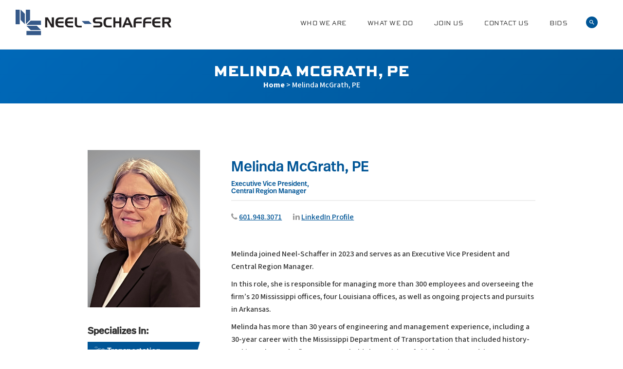

--- FILE ---
content_type: text/html; charset=UTF-8
request_url: https://www.neel-schaffer.com/who-we-are/staff-directory/melinda-mcgrath-pe/
body_size: 12395
content:
<!DOCTYPE html>
<!--[if IE 6]>
<html id="ie6" lang="en-US">
<![endif]-->
<!--[if IE 7]>
<html id="ie7" lang="en-US">
<![endif]-->
<!--[if IE 8]>
<html id="ie8" lang="en-US">
<![endif]-->
<!--[if !(IE 6) | !(IE 7) | !(IE 8)  ]><!-->
<html lang="en-US" class="text-base antialiased">
<!--<![endif]-->

<head>
    <meta charset="UTF-8" />
    <meta name="viewport" content="width=device-width, initial-scale=1.0" />
    <title>Melinda McGrath, PE - Neel-Schaffer Engineering</title>
    <link rel="profile" href="http://gmpg.org/xfn/11" />

    <!-- <link href='https://fonts.googleapis.com/css?family=Source+Sans+Pro:400,600,700' rel='stylesheet' type='text/css'> -->
    <link rel="stylesheet" href="https://use.typekit.net/opy4dya.css">


    <link rel="preconnect" href="https://fonts.googleapis.com">
    <link rel="preconnect" href="https://fonts.gstatic.com" crossorigin>
    <link href="https://fonts.googleapis.com/css2?family=Source+Sans+3:ital,wght@0,200..900;1,200..900&display=swap"
        rel="stylesheet">

    <link rel="stylesheet" type="text/css" media="all" href="https://www.neel-schaffer.com/wp-content/themes/neel-schaffer/style.css?v=1.2.1" />
    <link rel="stylesheet" type="text/css" media="all"
        href="https://www.neel-schaffer.com/wp-content/themes/neel-schaffer/job-app-popup.css" />
    <link rel="pingback" href="https://www.neel-schaffer.com/xmlrpc.php" />
    <!--[if lt IE 9]>
<script src="https://www.neel-schaffer.com/wp-content/themes/neel-schaffer/js/html5.js" type="text/javascript"></script>
<![endif]-->
    <meta name='robots' content='index, follow, max-image-preview:large, max-snippet:-1, max-video-preview:-1' />
	<style>img:is([sizes="auto" i], [sizes^="auto," i]) { contain-intrinsic-size: 3000px 1500px }</style>
	
	<!-- This site is optimized with the Yoast SEO plugin v26.8 - https://yoast.com/product/yoast-seo-wordpress/ -->
	<link rel="canonical" href="https://www.neel-schaffer.com/who-we-are/staff-directory/melinda-mcgrath-pe/" />
	<meta property="og:locale" content="en_US" />
	<meta property="og:type" content="article" />
	<meta property="og:title" content="Melinda McGrath, PE - Neel-Schaffer Engineering" />
	<meta property="og:description" content="Melinda joined Neel-Schaffer in 2023 and serves as an Executive Vice President and Central Region Manager. In this role, she &hellip;" />
	<meta property="og:url" content="https://www.neel-schaffer.com/who-we-are/staff-directory/melinda-mcgrath-pe/" />
	<meta property="og:site_name" content="Neel-Schaffer Engineering" />
	<meta property="article:publisher" content="https://www.facebook.com/NeelSchaffer/" />
	<meta property="article:modified_time" content="2024-12-20T16:41:50+00:00" />
	<meta property="og:image" content="https://www.neel-schaffer.com/wp-content/uploads/2023/07/Melinda-McGrath-2-scaled.jpg" />
	<meta property="og:image:width" content="1826" />
	<meta property="og:image:height" content="2560" />
	<meta property="og:image:type" content="image/jpeg" />
	<meta name="twitter:card" content="summary_large_image" />
	<meta name="twitter:label1" content="Est. reading time" />
	<meta name="twitter:data1" content="1 minute" />
	<script type="application/ld+json" class="yoast-schema-graph">{"@context":"https://schema.org","@graph":[{"@type":"WebPage","@id":"https://www.neel-schaffer.com/who-we-are/staff-directory/melinda-mcgrath-pe/","url":"https://www.neel-schaffer.com/who-we-are/staff-directory/melinda-mcgrath-pe/","name":"Melinda McGrath, PE - Neel-Schaffer Engineering","isPartOf":{"@id":"https://www.neel-schaffer.com/#website"},"primaryImageOfPage":{"@id":"https://www.neel-schaffer.com/who-we-are/staff-directory/melinda-mcgrath-pe/#primaryimage"},"image":{"@id":"https://www.neel-schaffer.com/who-we-are/staff-directory/melinda-mcgrath-pe/#primaryimage"},"thumbnailUrl":"https://www.neel-schaffer.com/wp-content/uploads/2023/07/Melinda-McGrath-2-scaled.jpg","datePublished":"2023-07-19T14:07:06+00:00","dateModified":"2024-12-20T16:41:50+00:00","breadcrumb":{"@id":"https://www.neel-schaffer.com/who-we-are/staff-directory/melinda-mcgrath-pe/#breadcrumb"},"inLanguage":"en-US","potentialAction":[{"@type":"ReadAction","target":["https://www.neel-schaffer.com/who-we-are/staff-directory/melinda-mcgrath-pe/"]}]},{"@type":"ImageObject","inLanguage":"en-US","@id":"https://www.neel-schaffer.com/who-we-are/staff-directory/melinda-mcgrath-pe/#primaryimage","url":"https://www.neel-schaffer.com/wp-content/uploads/2023/07/Melinda-McGrath-2-scaled.jpg","contentUrl":"https://www.neel-schaffer.com/wp-content/uploads/2023/07/Melinda-McGrath-2-scaled.jpg","width":1826,"height":2560},{"@type":"BreadcrumbList","@id":"https://www.neel-schaffer.com/who-we-are/staff-directory/melinda-mcgrath-pe/#breadcrumb","itemListElement":[{"@type":"ListItem","position":1,"name":"Home","item":"https://www.neel-schaffer.com/"},{"@type":"ListItem","position":2,"name":"Melinda McGrath, PE"}]},{"@type":"WebSite","@id":"https://www.neel-schaffer.com/#website","url":"https://www.neel-schaffer.com/","name":"Neel-Schaffer Engineering","description":"Solutions you can build upon","potentialAction":[{"@type":"SearchAction","target":{"@type":"EntryPoint","urlTemplate":"https://www.neel-schaffer.com/?s={search_term_string}"},"query-input":{"@type":"PropertyValueSpecification","valueRequired":true,"valueName":"search_term_string"}}],"inLanguage":"en-US"}]}</script>
	<!-- / Yoast SEO plugin. -->


<link rel='dns-prefetch' href='//www.googletagmanager.com' />
<link rel='stylesheet' id='wp-block-library-css' href='https://www.neel-schaffer.com/wp-includes/css/dist/block-library/style.min.css' type='text/css' media='all' />
<style id='classic-theme-styles-inline-css' type='text/css'>
/*! This file is auto-generated */
.wp-block-button__link{color:#fff;background-color:#32373c;border-radius:9999px;box-shadow:none;text-decoration:none;padding:calc(.667em + 2px) calc(1.333em + 2px);font-size:1.125em}.wp-block-file__button{background:#32373c;color:#fff;text-decoration:none}
</style>
<style id='global-styles-inline-css' type='text/css'>
:root{--wp--preset--aspect-ratio--square: 1;--wp--preset--aspect-ratio--4-3: 4/3;--wp--preset--aspect-ratio--3-4: 3/4;--wp--preset--aspect-ratio--3-2: 3/2;--wp--preset--aspect-ratio--2-3: 2/3;--wp--preset--aspect-ratio--16-9: 16/9;--wp--preset--aspect-ratio--9-16: 9/16;--wp--preset--color--black: #000000;--wp--preset--color--cyan-bluish-gray: #abb8c3;--wp--preset--color--white: #ffffff;--wp--preset--color--pale-pink: #f78da7;--wp--preset--color--vivid-red: #cf2e2e;--wp--preset--color--luminous-vivid-orange: #ff6900;--wp--preset--color--luminous-vivid-amber: #fcb900;--wp--preset--color--light-green-cyan: #7bdcb5;--wp--preset--color--vivid-green-cyan: #00d084;--wp--preset--color--pale-cyan-blue: #8ed1fc;--wp--preset--color--vivid-cyan-blue: #0693e3;--wp--preset--color--vivid-purple: #9b51e0;--wp--preset--gradient--vivid-cyan-blue-to-vivid-purple: linear-gradient(135deg,rgba(6,147,227,1) 0%,rgb(155,81,224) 100%);--wp--preset--gradient--light-green-cyan-to-vivid-green-cyan: linear-gradient(135deg,rgb(122,220,180) 0%,rgb(0,208,130) 100%);--wp--preset--gradient--luminous-vivid-amber-to-luminous-vivid-orange: linear-gradient(135deg,rgba(252,185,0,1) 0%,rgba(255,105,0,1) 100%);--wp--preset--gradient--luminous-vivid-orange-to-vivid-red: linear-gradient(135deg,rgba(255,105,0,1) 0%,rgb(207,46,46) 100%);--wp--preset--gradient--very-light-gray-to-cyan-bluish-gray: linear-gradient(135deg,rgb(238,238,238) 0%,rgb(169,184,195) 100%);--wp--preset--gradient--cool-to-warm-spectrum: linear-gradient(135deg,rgb(74,234,220) 0%,rgb(151,120,209) 20%,rgb(207,42,186) 40%,rgb(238,44,130) 60%,rgb(251,105,98) 80%,rgb(254,248,76) 100%);--wp--preset--gradient--blush-light-purple: linear-gradient(135deg,rgb(255,206,236) 0%,rgb(152,150,240) 100%);--wp--preset--gradient--blush-bordeaux: linear-gradient(135deg,rgb(254,205,165) 0%,rgb(254,45,45) 50%,rgb(107,0,62) 100%);--wp--preset--gradient--luminous-dusk: linear-gradient(135deg,rgb(255,203,112) 0%,rgb(199,81,192) 50%,rgb(65,88,208) 100%);--wp--preset--gradient--pale-ocean: linear-gradient(135deg,rgb(255,245,203) 0%,rgb(182,227,212) 50%,rgb(51,167,181) 100%);--wp--preset--gradient--electric-grass: linear-gradient(135deg,rgb(202,248,128) 0%,rgb(113,206,126) 100%);--wp--preset--gradient--midnight: linear-gradient(135deg,rgb(2,3,129) 0%,rgb(40,116,252) 100%);--wp--preset--font-size--small: 13px;--wp--preset--font-size--medium: 20px;--wp--preset--font-size--large: 36px;--wp--preset--font-size--x-large: 42px;--wp--preset--spacing--20: 0.44rem;--wp--preset--spacing--30: 0.67rem;--wp--preset--spacing--40: 1rem;--wp--preset--spacing--50: 1.5rem;--wp--preset--spacing--60: 2.25rem;--wp--preset--spacing--70: 3.38rem;--wp--preset--spacing--80: 5.06rem;--wp--preset--shadow--natural: 6px 6px 9px rgba(0, 0, 0, 0.2);--wp--preset--shadow--deep: 12px 12px 50px rgba(0, 0, 0, 0.4);--wp--preset--shadow--sharp: 6px 6px 0px rgba(0, 0, 0, 0.2);--wp--preset--shadow--outlined: 6px 6px 0px -3px rgba(255, 255, 255, 1), 6px 6px rgba(0, 0, 0, 1);--wp--preset--shadow--crisp: 6px 6px 0px rgba(0, 0, 0, 1);}:where(.is-layout-flex){gap: 0.5em;}:where(.is-layout-grid){gap: 0.5em;}body .is-layout-flex{display: flex;}.is-layout-flex{flex-wrap: wrap;align-items: center;}.is-layout-flex > :is(*, div){margin: 0;}body .is-layout-grid{display: grid;}.is-layout-grid > :is(*, div){margin: 0;}:where(.wp-block-columns.is-layout-flex){gap: 2em;}:where(.wp-block-columns.is-layout-grid){gap: 2em;}:where(.wp-block-post-template.is-layout-flex){gap: 1.25em;}:where(.wp-block-post-template.is-layout-grid){gap: 1.25em;}.has-black-color{color: var(--wp--preset--color--black) !important;}.has-cyan-bluish-gray-color{color: var(--wp--preset--color--cyan-bluish-gray) !important;}.has-white-color{color: var(--wp--preset--color--white) !important;}.has-pale-pink-color{color: var(--wp--preset--color--pale-pink) !important;}.has-vivid-red-color{color: var(--wp--preset--color--vivid-red) !important;}.has-luminous-vivid-orange-color{color: var(--wp--preset--color--luminous-vivid-orange) !important;}.has-luminous-vivid-amber-color{color: var(--wp--preset--color--luminous-vivid-amber) !important;}.has-light-green-cyan-color{color: var(--wp--preset--color--light-green-cyan) !important;}.has-vivid-green-cyan-color{color: var(--wp--preset--color--vivid-green-cyan) !important;}.has-pale-cyan-blue-color{color: var(--wp--preset--color--pale-cyan-blue) !important;}.has-vivid-cyan-blue-color{color: var(--wp--preset--color--vivid-cyan-blue) !important;}.has-vivid-purple-color{color: var(--wp--preset--color--vivid-purple) !important;}.has-black-background-color{background-color: var(--wp--preset--color--black) !important;}.has-cyan-bluish-gray-background-color{background-color: var(--wp--preset--color--cyan-bluish-gray) !important;}.has-white-background-color{background-color: var(--wp--preset--color--white) !important;}.has-pale-pink-background-color{background-color: var(--wp--preset--color--pale-pink) !important;}.has-vivid-red-background-color{background-color: var(--wp--preset--color--vivid-red) !important;}.has-luminous-vivid-orange-background-color{background-color: var(--wp--preset--color--luminous-vivid-orange) !important;}.has-luminous-vivid-amber-background-color{background-color: var(--wp--preset--color--luminous-vivid-amber) !important;}.has-light-green-cyan-background-color{background-color: var(--wp--preset--color--light-green-cyan) !important;}.has-vivid-green-cyan-background-color{background-color: var(--wp--preset--color--vivid-green-cyan) !important;}.has-pale-cyan-blue-background-color{background-color: var(--wp--preset--color--pale-cyan-blue) !important;}.has-vivid-cyan-blue-background-color{background-color: var(--wp--preset--color--vivid-cyan-blue) !important;}.has-vivid-purple-background-color{background-color: var(--wp--preset--color--vivid-purple) !important;}.has-black-border-color{border-color: var(--wp--preset--color--black) !important;}.has-cyan-bluish-gray-border-color{border-color: var(--wp--preset--color--cyan-bluish-gray) !important;}.has-white-border-color{border-color: var(--wp--preset--color--white) !important;}.has-pale-pink-border-color{border-color: var(--wp--preset--color--pale-pink) !important;}.has-vivid-red-border-color{border-color: var(--wp--preset--color--vivid-red) !important;}.has-luminous-vivid-orange-border-color{border-color: var(--wp--preset--color--luminous-vivid-orange) !important;}.has-luminous-vivid-amber-border-color{border-color: var(--wp--preset--color--luminous-vivid-amber) !important;}.has-light-green-cyan-border-color{border-color: var(--wp--preset--color--light-green-cyan) !important;}.has-vivid-green-cyan-border-color{border-color: var(--wp--preset--color--vivid-green-cyan) !important;}.has-pale-cyan-blue-border-color{border-color: var(--wp--preset--color--pale-cyan-blue) !important;}.has-vivid-cyan-blue-border-color{border-color: var(--wp--preset--color--vivid-cyan-blue) !important;}.has-vivid-purple-border-color{border-color: var(--wp--preset--color--vivid-purple) !important;}.has-vivid-cyan-blue-to-vivid-purple-gradient-background{background: var(--wp--preset--gradient--vivid-cyan-blue-to-vivid-purple) !important;}.has-light-green-cyan-to-vivid-green-cyan-gradient-background{background: var(--wp--preset--gradient--light-green-cyan-to-vivid-green-cyan) !important;}.has-luminous-vivid-amber-to-luminous-vivid-orange-gradient-background{background: var(--wp--preset--gradient--luminous-vivid-amber-to-luminous-vivid-orange) !important;}.has-luminous-vivid-orange-to-vivid-red-gradient-background{background: var(--wp--preset--gradient--luminous-vivid-orange-to-vivid-red) !important;}.has-very-light-gray-to-cyan-bluish-gray-gradient-background{background: var(--wp--preset--gradient--very-light-gray-to-cyan-bluish-gray) !important;}.has-cool-to-warm-spectrum-gradient-background{background: var(--wp--preset--gradient--cool-to-warm-spectrum) !important;}.has-blush-light-purple-gradient-background{background: var(--wp--preset--gradient--blush-light-purple) !important;}.has-blush-bordeaux-gradient-background{background: var(--wp--preset--gradient--blush-bordeaux) !important;}.has-luminous-dusk-gradient-background{background: var(--wp--preset--gradient--luminous-dusk) !important;}.has-pale-ocean-gradient-background{background: var(--wp--preset--gradient--pale-ocean) !important;}.has-electric-grass-gradient-background{background: var(--wp--preset--gradient--electric-grass) !important;}.has-midnight-gradient-background{background: var(--wp--preset--gradient--midnight) !important;}.has-small-font-size{font-size: var(--wp--preset--font-size--small) !important;}.has-medium-font-size{font-size: var(--wp--preset--font-size--medium) !important;}.has-large-font-size{font-size: var(--wp--preset--font-size--large) !important;}.has-x-large-font-size{font-size: var(--wp--preset--font-size--x-large) !important;}
:where(.wp-block-post-template.is-layout-flex){gap: 1.25em;}:where(.wp-block-post-template.is-layout-grid){gap: 1.25em;}
:where(.wp-block-columns.is-layout-flex){gap: 2em;}:where(.wp-block-columns.is-layout-grid){gap: 2em;}
:root :where(.wp-block-pullquote){font-size: 1.5em;line-height: 1.6;}
</style>
<link rel='stylesheet' id='cpsh-shortcodes-css' href='https://www.neel-schaffer.com/wp-content/plugins/column-shortcodes//assets/css/shortcodes.css' type='text/css' media='all' />
<script type="text/javascript" src="https://www.neel-schaffer.com/wp-includes/js/jquery/jquery.min.js" id="jquery-core-js"></script>
<script type="text/javascript" src="https://www.neel-schaffer.com/wp-includes/js/jquery/jquery-migrate.min.js" id="jquery-migrate-js"></script>

<!-- Google tag (gtag.js) snippet added by Site Kit -->
<!-- Google Analytics snippet added by Site Kit -->
<script type="text/javascript" src="https://www.googletagmanager.com/gtag/js?id=GT-MQPXXZW" id="google_gtagjs-js" async></script>
<script type="text/javascript" id="google_gtagjs-js-after">
/* <![CDATA[ */
window.dataLayer = window.dataLayer || [];function gtag(){dataLayer.push(arguments);}
gtag("set","linker",{"domains":["www.neel-schaffer.com"]});
gtag("js", new Date());
gtag("set", "developer_id.dZTNiMT", true);
gtag("config", "GT-MQPXXZW");
/* ]]> */
</script>
<script type="text/javascript" src="https://www.neel-schaffer.com/wp-content/plugins/google-analyticator/external-tracking.min.js" id="ga-external-tracking-js"></script>
<link rel="https://api.w.org/" href="https://www.neel-schaffer.com/wp-json/" /><link rel='shortlink' href='https://www.neel-schaffer.com/?p=6896' />
<link rel="alternate" title="oEmbed (JSON)" type="application/json+oembed" href="https://www.neel-schaffer.com/wp-json/oembed/1.0/embed?url=https%3A%2F%2Fwww.neel-schaffer.com%2Fwho-we-are%2Fstaff-directory%2Fmelinda-mcgrath-pe%2F" />
<link rel="alternate" title="oEmbed (XML)" type="text/xml+oembed" href="https://www.neel-schaffer.com/wp-json/oembed/1.0/embed?url=https%3A%2F%2Fwww.neel-schaffer.com%2Fwho-we-are%2Fstaff-directory%2Fmelinda-mcgrath-pe%2F&#038;format=xml" />
<meta name="generator" content="Site Kit by Google 1.170.0" />
<!-- Google Tag Manager snippet added by Site Kit -->
<script type="text/javascript">
/* <![CDATA[ */

			( function( w, d, s, l, i ) {
				w[l] = w[l] || [];
				w[l].push( {'gtm.start': new Date().getTime(), event: 'gtm.js'} );
				var f = d.getElementsByTagName( s )[0],
					j = d.createElement( s ), dl = l != 'dataLayer' ? '&l=' + l : '';
				j.async = true;
				j.src = 'https://www.googletagmanager.com/gtm.js?id=' + i + dl;
				f.parentNode.insertBefore( j, f );
			} )( window, document, 'script', 'dataLayer', 'GTM-W53JHZVT' );
			
/* ]]> */
</script>

<!-- End Google Tag Manager snippet added by Site Kit -->
<!-- Google Analytics Tracking by Google Analyticator 6.5.7 -->
<script type="text/javascript">
    var analyticsFileTypes = [];
    var analyticsSnippet = 'disabled';
    var analyticsEventTracking = 'enabled';
</script>
<script type="text/javascript">
	(function(i,s,o,g,r,a,m){i['GoogleAnalyticsObject']=r;i[r]=i[r]||function(){
	(i[r].q=i[r].q||[]).push(arguments)},i[r].l=1*new Date();a=s.createElement(o),
	m=s.getElementsByTagName(o)[0];a.async=1;a.src=g;m.parentNode.insertBefore(a,m)
	})(window,document,'script','//www.google-analytics.com/analytics.js','ga');
	ga('create', 'UA-63010240-1', 'auto');
 
	ga('send', 'pageview');
</script>
</head>

<body class="wp-singular staff-template-default single single-staff postid-6896 wp-theme-neel-schaffer mobile-menu-push singular">
    <div class="dark-overlay"></div>
    <!-- skip-navigation -->
    <div class="sr-only" role="navigation">
        <strong>Skip to&hellip;</strong>
        <ul>
            <li class="show-search"><a href="#search">Search Form</a></li>
            <li><a href="#global-navigation">Main Menu</a></li>
            <li><a href="#content">Content</a></li>
        </ul>
    </div>
    <!-- /skip-navigation -->
    <!-- .wrapper -->
    <div class="wrapper">
        <!-- .branding -->
        <header class="branding container-fluid border-b border-gray-lighter border-solid" role="banner">
            <!-- .logo -->
            <h1 class="logo"><a href="https://www.neel-schaffer.com/"
                    title="Neel-Schaffer Engineering" rel="home"><img
                        src="https://www.neel-schaffer.com/wp-content/themes/neel-schaffer/images/logo.png"
                        alt="Neel-Schaffer Engineering"><span
                        class="sr-only">Neel-Schaffer Engineering</span></a></h1><!-- /.logo -->
            <div class="main-menu-wrapper">
                
                    <ul class="main-menu list-inline hidden-xs">
                                                    <li><a href="https://www.neel-schaffer.com/who-we-are/" title=""
                                    class="!text-smallcaps font-wide !font-semibold uppercase">Who We Are</a>
                                                                    <div class="mega-menu">

                                                                                    <ul class="sub-menu list-unstyled">
                                                <li><a href="https://www.neel-schaffer.com/who-we-are/staff-directory/melinda-mcgrath-pe/"
                                                        title="">About Our Firm</a></li>

                                                                                                                                                            <li><a href="https://www.neel-schaffer.com/who-we-are/our-story/"
                                                                title="">Our Story</a></li>
                                                                                                            <li><a href="https://www.neel-schaffer.com/who-we-are/board-of-directors/"
                                                                title="">Leadership</a></li>
                                                                                                            <li><a href="https://www.neel-schaffer.com/who-we-are/partner-with-us/"
                                                                title="">Partnerships</a></li>
                                                                                                                                                </ul>
                                                                                    <ul class="sub-menu list-unstyled">
                                                <li><a href="https://www.neel-schaffer.com/who-we-are/staff-directory/melinda-mcgrath-pe/"
                                                        title="">Subsidiary Firms</a></li>

                                                                                                                                                            <li><a href="https://www.neel-schaffer.com/who-we-are/our-subsidiaries/maptech-inc/"
                                                                title="">Maptech</a></li>
                                                                                                            <li><a href="https://www.neel-schaffer.com/who-we-are/our-subsidiaries/true-north/"
                                                                title="">True North Emergency Management</a></li>
                                                                                                                                                </ul>
                                                                                    <ul class="sub-menu list-unstyled">
                                                <li><a href="https://www.neel-schaffer.com/who-we-are/staff-directory/melinda-mcgrath-pe/"
                                                        title="">In the News</a></li>

                                                                                                                                                            <li><a href="https://www.neel-schaffer.com/who-we-are/latest-news/"
                                                                title="">All Articles</a></li>
                                                                                                            <li><a href="/category/new-projects/"
                                                                title="">New Projects</a></li>
                                                                                                            <li><a href="/category/project-updates/"
                                                                title="">Project Updates</a></li>
                                                                                                            <li><a href="/category/people"
                                                                title="">People</a></li>
                                                                                                            <li><a href="/category/giving-back/"
                                                                title="">Giving Back</a></li>
                                                                                                                                                </ul>
                                        
                                        <img class="visible-md-inline-block visible-lg-inline-block"
                                            src="https://www.neel-schaffer.com/wp-content/uploads/2015/11/US-82-Bridge.jpg" alt="">
                                        <span class="close"></span>
                                    </div>
                            </li>
                                                                        <li><a href="https://www.neel-schaffer.com/what-we-do/" title=""
                                    class="!text-smallcaps font-wide !font-semibold uppercase">What We Do</a>
                                                                    <div class="mega-menu">

                                                                                    <ul class="sub-menu list-unstyled">
                                                <li><a href="https://www.neel-schaffer.com/who-we-are/staff-directory/melinda-mcgrath-pe/"
                                                        title="">Disciplines</a></li>

                                                                                                                                                            <li><a href="https://www.neel-schaffer.com/what-we-do/disciplines/transportation/"
                                                                title="">Transportation</a></li>
                                                                                                            <li><a href="https://www.neel-schaffer.com/what-we-do/disciplines/water/"
                                                                title="">Water</a></li>
                                                                                                            <li><a href="https://www.neel-schaffer.com/what-we-do/disciplines/civilsite/"
                                                                title="">Civil/Site</a></li>
                                                                                                            <li><a href="https://www.neel-schaffer.com/what-we-do/disciplines/environmental/"
                                                                title="">Environmental Services</a></li>
                                                                                                            <li><a href="https://www.neel-schaffer.com/what-we-do/disciplines/support-services/construction-engineeringinspection/"
                                                                title="">Construction Engineering &amp; Inspection</a></li>
                                                                                                            <li><a href="https://www.neel-schaffer.com/what-we-do/disciplines/support-services/"
                                                                title="">Support Services</a></li>
                                                                                                                                                </ul>
                                                                                    <ul class="sub-menu list-unstyled">
                                                <li><a href="https://www.neel-schaffer.com/who-we-are/staff-directory/melinda-mcgrath-pe/"
                                                        title="">Initiatives</a></li>

                                                                                                                                                            <li><a href="https://www.neel-schaffer.com/what-we-do/complete-communities-group/"
                                                                title="">Complete Communities Group</a></li>
                                                                                                            <li><a href="https://www.neel-schaffer.com/what-we-do/sustainability/"
                                                                title="">Sustainability</a></li>
                                                                                                                                                </ul>
                                                                                    <ul class="sub-menu list-unstyled">
                                                <li><a href="https://www.neel-schaffer.com/who-we-are/staff-directory/melinda-mcgrath-pe/"
                                                        title="">Projects</a></li>

                                                                                                                                                            <li><a href="https://www.neel-schaffer.com/what-we-do/projects/"
                                                                title="">Gallery</a></li>
                                                                                                                                                </ul>
                                        
                                        <img class="visible-md-inline-block visible-lg-inline-block"
                                            src="https://www.neel-schaffer.com/wp-content/uploads/2015/11/ChadwickSmall.jpg" alt="">
                                        <span class="close"></span>
                                    </div>
                            </li>
                                                                        <li><a href="https://www.neel-schaffer.com/?page_id=59" title=""
                                    class="!text-smallcaps font-wide !font-semibold uppercase">Join Us</a>
                                                                    <div class="mega-menu">

                                                                                    <ul class="sub-menu list-unstyled">
                                                <li><a href="https://www.neel-schaffer.com/who-we-are/staff-directory/melinda-mcgrath-pe/"
                                                        title="">Careers</a></li>

                                                                                                                                                            <li><a href="https://www.neel-schaffer.com/?page_id=59"
                                                                title="">Openings</a></li>
                                                                                                            <li><a href="https://www.neel-schaffer.com/our-careers/why-work-for-us/"
                                                                title="">Why Work For Us</a></li>
                                                                                                            <li><a href="https://www.neel-schaffer.com/our-careers/employee-testimonials/"
                                                                title="">Employee Testimonials</a></li>
                                                                                                            <li><a href="https://www.neel-schaffer.com/our-careers/true-north-job-application/"
                                                                title="">True North Job Application</a></li>
                                                                                                                                                </ul>
                                                                                    <ul class="sub-menu list-unstyled">
                                                <li><a href="https://www.neel-schaffer.com/who-we-are/staff-directory/melinda-mcgrath-pe/"
                                                        title="">Our Future</a></li>

                                                                                                                                                            <li><a href="https://www.neel-schaffer.com/our-careers/minority-scholarship-program/"
                                                                title="">Minority Scholarship Program</a></li>
                                                                                                            <li><a href="https://www.neel-schaffer.com/our-careers/internships/"
                                                                title="">Internships</a></li>
                                                                                                                                                </ul>
                                                                                    <ul class="sub-menu list-unstyled">
                                                <li><a href="https://www.neel-schaffer.com/who-we-are/staff-directory/melinda-mcgrath-pe/"
                                                        title="">Employee Well-Being</a></li>

                                                                                                                                                            <li><a href="https://www.neel-schaffer.com/our-careers/benefits/"
                                                                title="">Benefits</a></li>
                                                                                                                                                </ul>
                                        
                                        <img class="visible-md-inline-block visible-lg-inline-block"
                                            src="https://www.neel-schaffer.com/wp-content/uploads/2019/02/SCDOT-Rail-1.jpg" alt="">
                                        <span class="close"></span>
                                    </div>
                            </li>
                                                                        <li><a href="https://www.neel-schaffer.com/contact-us/" title=""
                                    class="!text-smallcaps font-wide !font-semibold uppercase">Contact Us</a>
                                                                    <div class="mega-menu">

                                                                                    <ul class="sub-menu list-unstyled">
                                                <li><a href="https://www.neel-schaffer.com/who-we-are/staff-directory/melinda-mcgrath-pe/"
                                                        title="">Where We Work</a></li>

                                                                                                                                                            <li><a href="https://www.neel-schaffer.com/contact-us/locations/"
                                                                title="">Locations</a></li>
                                                                                                            <li><a href="https://www.neel-schaffer.com/contact-us/corporate/"
                                                                title="">Corporate Headquarters</a></li>
                                                                                                                                                </ul>
                                                                                    <ul class="sub-menu list-unstyled">
                                                <li><a href="https://www.neel-schaffer.com/who-we-are/staff-directory/melinda-mcgrath-pe/"
                                                        title="">Our Regions</a></li>

                                                                                                                                                            <li><a href="https://www.neel-schaffer.com/contact-us/central-region/"
                                                                title="">Central Region</a></li>
                                                                                                            <li><a href="https://www.neel-schaffer.com/contact-us/east-region/"
                                                                title="">East Region</a></li>
                                                                                                            <li><a href="https://www.neel-schaffer.com/contact-us/west-region/"
                                                                title="">West Region</a></li>
                                                                                                                                                </ul>
                                        
                                        <img class="visible-md-inline-block visible-lg-inline-block"
                                            src="https://www.neel-schaffer.com/wp-content/uploads/2015/11/OB-Curtis.jpg" alt="">
                                        <span class="close"></span>
                                    </div>
                            </li>
                                                                        <li><a href="https://www.neel-schaffer.com/who-we-are/staff-directory/melinda-mcgrath-pe/" title=""
                                    class="!text-smallcaps font-wide !font-semibold uppercase">Bids</a>
                                                                    <div class="mega-menu">

                                                                                    <ul class="sub-menu list-unstyled">
                                                <li><a href="https://www.neel-schaffer.com/who-we-are/staff-directory/melinda-mcgrath-pe/"
                                                        title="">Plan Rooms</a></li>

                                                                                                                                                            <li><a href="https://www.neel-schafferplans.com"
                                                                title="">Mississippi</a></li>
                                                                                                                                                </ul>
                                        
                                        <img class="visible-md-inline-block visible-lg-inline-block"
                                            src="https://www.neel-schaffer.com/wp-content/uploads/2016/03/Plans-400x250.jpg" alt="">
                                        <span class="close"></span>
                                    </div>
                            </li>
                                                                </ul>
                                <ul class="search-mobile list-inline">

                    <li class="show-search">
                        <a href="#" title="Search">
                            <svg xmlns="http://www.w3.org/2000/svg" height="24px" viewBox="0 0 24 24" width="24px"
                                class="w-6 h-6 p-[0.333rem] bg-primary rounded-full fill-current text-white">
                                <path d="M0 0h24v24H0z" fill="none" />
                                <path
                                    d="M15.5 14h-.79l-.28-.27C15.41 12.59 16 11.11 16 9.5 16 5.91 13.09 3 9.5 3S3 5.91 3 9.5 5.91 16 9.5 16c1.61 0 3.09-.59 4.23-1.57l.27.28v.79l5 4.99L20.49 19l-4.99-5zm-6 0C7.01 14 5 11.99 5 9.5S7.01 5 9.5 5 14 7.01 14 9.5 11.99 14 9.5 14z" />
                            </svg>
                        </a>
                    </li>

                    <li class="showRightPush visible-xs-inline-block"><a href="#" title="Menu"><img
                                src="https://www.neel-schaffer.com/wp-content/themes/neel-schaffer/images/mobile.png" alt=""></a></li>
                </ul>
            </div>
        </header>

	<div class="hero-inner">
		<div class="hero-heading blue-gradient">
			<div class="container text-center">
				<h1>Melinda McGrath, PE</h1>
				<p id="breadcrumbs staff-breadcrumbs"><span><span><a href="https://www.neel-schaffer.com/">Home</a></span> &gt; <span class="breadcrumb_last" aria-current="page">Melinda McGrath, PE</span></span></p>			</div>
		</div>
	</div>
	<div id="content">
		<div class="container vert">
			<div class="row">
				<div class="xxs-6 xs-0 sm-0 md-1 lg-1 xlg-2"></div>
				<div class="xxs-6 xs-4 sm-4 md-3 lg-3 xlg-3">
					<div class="vert"></div>
					            
						<img width="1826" height="2560" src="https://www.neel-schaffer.com/wp-content/uploads/2023/07/Melinda-McGrath-2-scaled.jpg" class="attachment-full size-full wp-post-image" alt="" decoding="async" fetchpriority="high" />  
										<div class="project-services">
													<h3>Specializes In:</h3>
																						<h4><img src="https://www.neel-schaffer.com/wp-content/uploads/2017/04/Transportation.png"><a href="https://www.neel-schaffer.com/what-we-do/disciplines/transportation/">Transportation</a></h4>
								<ul class="list-unstyled">
																	</ul>
															<h4><img src="https://www.neel-schaffer.com/wp-content/uploads/2017/04/Water-Icon-1.png"><a href="https://www.neel-schaffer.com/what-we-do/disciplines/water/">Water</a></h4>
								<ul class="list-unstyled">
																	</ul>
															<h4><img src="https://www.neel-schaffer.com/wp-content/uploads/2015/06/civilV21-1.png"><a href="https://www.neel-schaffer.com/what-we-do/disciplines/civilsite/">Civil/Site</a></h4>
								<ul class="list-unstyled">
																	</ul>
																		</div>
				</div>
				<div class="xxs-6 xs-8 sm-8 lg-7 xlg-8">
					<article id="post-6896" class="post-6896 staff type-staff status-publish has-post-thumbnail hentry">
						<div class="entry-content">
							<div class="vert"></div>
							<h2>Melinda McGrath, PE</h2>
							<h3 class="h5">Executive Vice President,<br>Central Region Manager</h3>
							<hr>
							<ul class="contact-info">
																	<li><i class="fa fa-phone"></i> <a href="tel:601.948.3071">601.948.3071</a></li>
																																	<li><i class="fa fa-linkedin"></i> <a href="https://www.linkedin.com/in/melinda-mcgrath-149656203/">LinkedIn Profile</a></li>
															</ul>
														<p>Melinda joined Neel-Schaffer in 2023 and serves as an Executive Vice President and Central Region Manager.</p>
<p>In this role, she is responsible for managing more than 300 employees and overseeing the firm’s 20 Mississippi offices, four Louisiana offices, as well as ongoing projects and pursuits in Arkansas.</p>
<p>Melinda has more than 30 years of engineering and management experience, including a 30-year career with the Mississippi Department of Transportation that included history-making roles as the first woman to hold the position of Chief Engineer and, later, Executive Director.</p>
<p>As Executive Director – a position she held for nearly 10 years before retiring from MDOT in 2021 – Melinda oversaw 3,400 employees and managed a $1.2 billion annual budget.</p>
<p>Melinda is a Registered Professional Engineer in Mississippi. She has served on the Dean’s Advisory Council for the Mississippi State University Bagley College of Engineering and in 2013 was named a Distinguished Fellow by the Bagley College of Engineering.</p>



													</div><!-- .entry-content -->

					</article><!-- #post-6896 -->
				</div>
				<div class="xxs-6 xs-0 sm-0 md-1 lg-1 xlg-2"></div>

			
		</div>
	</div>
	
<!-- .colophon -->
<style>
	footer .menu-item-has-children > a {
		pointer-events: none;
	}
</style>

<footer class="text-white bg-primary py-1/20">
    <img src="https://www.neel-schaffer.com/wp-content/themes/neel-schaffer/images/logo-white-svg.svg"
        alt="Neel-Schaffer Engineering"
        class="w-[50%] max-w-[300px] d:w-1/5 h-auto m-auto mb-1/20" />

    <div class="grid grid-cols-20 mb-1/10">
        <div class="col-start-2 d:col-start-1 col-span-18 d:col-span-15">
            <ul id="menu-global-navigation" class="max-d:space-y-4 d:flex w-full m-0 text-small d:[&amp;&gt;li]:w-1/5 d:[&amp;&gt;li]:pl-[6.66667%] [&amp;_a]:text-white [&amp;&gt;li&gt;a]:font-semibold [&amp;&gt;li:nth-child(5)&gt;a]:flex [&amp;&gt;li:nth-child(5)&gt;a]:items-center [&amp;&gt;li:nth-child(5)&gt;a]:justify-center [&amp;&gt;li:nth-child(5)&gt;a]:w-full [&amp;&gt;li:nth-child(5)&gt;a]:h-8 [&amp;&gt;li:nth-child(5)&gt;a]:rounded-lg [&amp;&gt;li:nth-child(5)&gt;a]:bg-tertiary hover:[&amp;&gt;li:nth-child(5)&gt;a]:!bg-tertiary-light [&amp;&gt;li:nth-child(5)&gt;a]:font-wide [&amp;&gt;li:nth-child(5)&gt;a]:uppercase [&amp;&gt;li:nth-child(5)&gt;a]:font-black [&amp;&gt;li:nth-child(5)&gt;a]:truncate [&amp;&gt;li:nth-child(5)&gt;a]:hover:no-underline [&amp;&gt;li:nth-child(5)&gt;a]:transition-colors"><li id="menu-item-478" class="menu-item menu-item-type-post_type menu-item-object-page menu-item-has-children menu-item-478"><a href="https://www.neel-schaffer.com/who-we-are/">Who We Are</a>
<ul class="sub-menu">
	<li id="menu-item-7769" class="menu-item menu-item-type-post_type menu-item-object-page menu-item-7769"><a href="https://www.neel-schaffer.com/who-we-are/our-story/">Our Story</a></li>
	<li id="menu-item-7770" class="menu-item menu-item-type-post_type menu-item-object-page menu-item-7770"><a href="https://www.neel-schaffer.com/who-we-are/board-of-directors/">Leadership</a></li>
	<li id="menu-item-489" class="menu-item menu-item-type-post_type menu-item-object-page current_page_parent menu-item-489"><a href="https://www.neel-schaffer.com/who-we-are/latest-news/">Latest News</a></li>
</ul>
</li>
<li id="menu-item-477" class="menu-item menu-item-type-post_type menu-item-object-page menu-item-has-children menu-item-477"><a href="https://www.neel-schaffer.com/what-we-do/">What We Do</a>
<ul class="sub-menu">
	<li id="menu-item-7788" class="menu-item menu-item-type-custom menu-item-object-custom menu-item-7788"><a href="/what-we-do/disciplines/transportation">Transportation</a></li>
	<li id="menu-item-7789" class="menu-item menu-item-type-custom menu-item-object-custom menu-item-7789"><a href="/what-we-do/disciplines/water">Water</a></li>
	<li id="menu-item-7790" class="menu-item menu-item-type-custom menu-item-object-custom menu-item-7790"><a href="/what-we-do/disciplines/civilsite">Civil/Site</a></li>
	<li id="menu-item-7791" class="menu-item menu-item-type-custom menu-item-object-custom menu-item-7791"><a href="/what-we-do/disciplines/environmental">Environmental</a></li>
	<li id="menu-item-7792" class="menu-item menu-item-type-custom menu-item-object-custom menu-item-7792"><a href="/what-we-do/disciplines/support-services/construction-engineeringinspection">CEI</a></li>
	<li id="menu-item-7777" class="menu-item menu-item-type-custom menu-item-object-custom menu-item-7777"><a href="/what-we-do/disciplines/support-services/">Support Services</a></li>
	<li id="menu-item-7776" class="menu-item menu-item-type-custom menu-item-object-custom menu-item-7776"><a href="/what-we-do/projects/">Project Gallery</a></li>
</ul>
</li>
<li id="menu-item-476" class="menu-item menu-item-type-post_type menu-item-object-page menu-item-has-children menu-item-476"><a href="https://www.neel-schaffer.com/?page_id=59">Our Careers</a>
<ul class="sub-menu">
	<li id="menu-item-7778" class="menu-item menu-item-type-custom menu-item-object-custom menu-item-7778"><a href="/our-careers">Openings</a></li>
	<li id="menu-item-7781" class="menu-item menu-item-type-post_type menu-item-object-page menu-item-7781"><a href="https://www.neel-schaffer.com/our-careers/why-work-for-us/">Why Work For Us</a></li>
	<li id="menu-item-7780" class="menu-item menu-item-type-post_type menu-item-object-page menu-item-7780"><a href="https://www.neel-schaffer.com/our-careers/employee-testimonials/">Employee Testimonials</a></li>
	<li id="menu-item-7779" class="menu-item menu-item-type-post_type menu-item-object-page menu-item-7779"><a href="https://www.neel-schaffer.com/our-careers/benefits/">Benefits</a></li>
</ul>
</li>
<li id="menu-item-7766" class="menu-item menu-item-type-custom menu-item-object-custom menu-item-has-children menu-item-7766"><a href="/contact-us/locations">Contact Us</a>
<ul class="sub-menu">
	<li id="menu-item-7782" class="menu-item menu-item-type-post_type menu-item-object-page menu-item-7782"><a href="https://www.neel-schaffer.com/contact-us/locations/">Locations</a></li>
	<li id="menu-item-500" class="menu-item menu-item-type-post_type menu-item-object-page menu-item-500"><a href="https://www.neel-schaffer.com/contact-us/corporate/">Corporate</a></li>
	<li id="menu-item-499" class="menu-item menu-item-type-post_type menu-item-object-page menu-item-499"><a href="https://www.neel-schaffer.com/contact-us/central-region/">Central Region</a></li>
	<li id="menu-item-501" class="menu-item menu-item-type-post_type menu-item-object-page menu-item-501"><a href="https://www.neel-schaffer.com/contact-us/east-region/">East Region</a></li>
	<li id="menu-item-503" class="menu-item menu-item-type-post_type menu-item-object-page menu-item-503"><a href="https://www.neel-schaffer.com/contact-us/west-region/">West Region</a></li>
</ul>
</li>
</ul>        </div>

        <div class="max-d:pt-12 col-start-2 d:col-start-18 col-span-18 d:col-span-2">
            <ul class="max-d:gap-4 flex justify-center d:justify-between">
                                <li>
                    <a href="https://www.linkedin.com/company/neelschaffer"><img
                            src="https://www.neel-schaffer.com/wp-content/uploads/2015/10/linkedin.jpg"
                            alt="LinkedIn"></a>
                </li>
                                <li>
                    <a href="https://www.facebook.com/neelschaffer"><img
                            src="https://www.neel-schaffer.com/wp-content/uploads/2015/10/facebook.jpg"
                            alt="Facebook"></a>
                </li>
                                <li>
                    <a href="https://twitter.com/neelschaffer"><img
                            src="https://www.neel-schaffer.com/wp-content/uploads/2023/07/Twitter-2023.png"
                            alt="Twitter"></a>
                </li>
                                <li>
                    <a href="https://www.instagram.com/neelschaffer/"><img
                            src="https://www.neel-schaffer.com/wp-content/uploads/2017/03/Instagram.jpg"
                            alt="Instagram"></a>
                </li>
                            </ul>
        </div>
    </div>

    <p
        class="border-t border-t-black/25 border-t-solid mx-1/20 pt-1/20 font-wide text-smallcaps uppercase text-center !text-white">
        <a href="tel:6019483071" class="hover:no-underline !text-white">P:
            601.948.3071</a>&nbsp;&nbsp;•&nbsp;&nbsp;Copyright Neel-Schaffer, Inc. All rights reserved.&nbsp;&nbsp;•&nbsp;&nbsp;<a href="https://www.neel-schaffer.com/privacy-policy/" class="hover:no-underline !text-white">Privacy Policy</a>
    </p>
</footer>

</div><!-- /.wrapper -->
<nav class="mobile-menu">
    <h3 class="sr-only">Mobile Menu</h3>
    <ul id="menu-mobile-navigation" class="list-unstyled"><li id="menu-item-2180" class="has-sub-menu menu-item menu-item-type-custom menu-item-object-custom menu-item-has-children menu-item-2180"><a href="#">Who We Are</a>
<ul class="sub-menu">
	<li id="menu-item-2181" class="menu-item menu-item-type-post_type menu-item-object-page menu-item-2181"><a href="https://www.neel-schaffer.com/who-we-are/our-story/">Our Story</a></li>
	<li id="menu-item-5580" class="menu-item menu-item-type-post_type menu-item-object-page menu-item-5580"><a href="https://www.neel-schaffer.com/who-we-are/board-of-directors/">Leadership</a></li>
	<li id="menu-item-2538" class="menu-item menu-item-type-post_type menu-item-object-page menu-item-2538"><a href="https://www.neel-schaffer.com/who-we-are/partner-with-us/">Partnerships</a></li>
	<li id="menu-item-2544" class="has-sub-menu menu-item menu-item-type-custom menu-item-object-custom menu-item-has-children menu-item-2544"><a href="#">Our Subsidiaries</a>
	<ul class="sub-menu">
		<li id="menu-item-2541" class="menu-item menu-item-type-post_type menu-item-object-page menu-item-2541"><a href="https://www.neel-schaffer.com/who-we-are/our-subsidiaries/maptech-inc/">Maptech, Inc.</a></li>
		<li id="menu-item-2543" class="menu-item menu-item-type-post_type menu-item-object-page menu-item-2543"><a href="https://www.neel-schaffer.com/who-we-are/our-subsidiaries/true-north/">True North Emergency Management</a></li>
	</ul>
</li>
	<li id="menu-item-2545" class="has-sub-menu menu-item menu-item-type-custom menu-item-object-custom menu-item-has-children menu-item-2545"><a href="#">In the News</a>
	<ul class="sub-menu">
		<li id="menu-item-2550" class="menu-item menu-item-type-post_type menu-item-object-page current_page_parent menu-item-2550"><a href="https://www.neel-schaffer.com/who-we-are/latest-news/">All Articles</a></li>
		<li id="menu-item-2549" class="menu-item menu-item-type-taxonomy menu-item-object-category menu-item-2549"><a href="https://www.neel-schaffer.com/category/new-projects/">New Projects</a></li>
		<li id="menu-item-2548" class="menu-item menu-item-type-taxonomy menu-item-object-category menu-item-2548"><a href="https://www.neel-schaffer.com/category/project-updates/">Project Updates</a></li>
		<li id="menu-item-2547" class="menu-item menu-item-type-taxonomy menu-item-object-category menu-item-2547"><a href="https://www.neel-schaffer.com/category/people/">People</a></li>
	</ul>
</li>
</ul>
</li>
<li id="menu-item-2174" class="has-sub-menu menu-item menu-item-type-custom menu-item-object-custom menu-item-has-children menu-item-2174"><a href="#">What We Do</a>
<ul class="sub-menu">
	<li id="menu-item-2218" class="has-sub-menu menu-item menu-item-type-custom menu-item-object-custom menu-item-has-children menu-item-2218"><a href="#">Disciplines</a>
	<ul class="sub-menu">
		<li id="menu-item-2223" class="menu-item menu-item-type-post_type menu-item-object-discipline menu-item-2223"><a href="https://www.neel-schaffer.com/what-we-do/disciplines/transportation/">Transportation</a></li>
		<li id="menu-item-3903" class="menu-item menu-item-type-post_type menu-item-object-discipline menu-item-3903"><a href="https://www.neel-schaffer.com/what-we-do/disciplines/water/">Water</a></li>
		<li id="menu-item-2219" class="menu-item menu-item-type-post_type menu-item-object-discipline menu-item-2219"><a href="https://www.neel-schaffer.com/what-we-do/disciplines/civilsite/">Civil/Site</a></li>
		<li id="menu-item-2220" class="menu-item menu-item-type-post_type menu-item-object-discipline menu-item-2220"><a href="https://www.neel-schaffer.com/what-we-do/disciplines/environmental/">Environmental Services</a></li>
		<li id="menu-item-6803" class="menu-item menu-item-type-post_type menu-item-object-discipline menu-item-6803"><a href="https://www.neel-schaffer.com/what-we-do/disciplines/support-services/construction-engineeringinspection/">Construction Engineering &#038; Inspection</a></li>
		<li id="menu-item-2221" class="menu-item menu-item-type-post_type menu-item-object-discipline menu-item-2221"><a href="https://www.neel-schaffer.com/what-we-do/disciplines/support-services/">Support Services</a></li>
	</ul>
</li>
	<li id="menu-item-5315" class="has-sub-menu menu-item menu-item-type-custom menu-item-object-custom menu-item-has-children menu-item-5315"><a href="#">Initiatives</a>
	<ul class="sub-menu">
		<li id="menu-item-5314" class="menu-item menu-item-type-post_type menu-item-object-page menu-item-5314"><a href="https://www.neel-schaffer.com/what-we-do/complete-communities-group/">Complete Communities Group</a></li>
		<li id="menu-item-3904" class="menu-item menu-item-type-post_type menu-item-object-page menu-item-3904"><a href="https://www.neel-schaffer.com/what-we-do/sustainability/">Sustainability</a></li>
	</ul>
</li>
	<li id="menu-item-2217" class="menu-item menu-item-type-post_type menu-item-object-page menu-item-2217"><a href="https://www.neel-schaffer.com/what-we-do/projects/">Projects</a></li>
</ul>
</li>
<li id="menu-item-2205" class="has-sub-menu menu-item menu-item-type-custom menu-item-object-custom menu-item-has-children menu-item-2205"><a href="#">Join Us</a>
<ul class="sub-menu">
	<li id="menu-item-6594" class="has-sub-menu menu-item menu-item-type-custom menu-item-object-custom menu-item-has-children menu-item-6594"><a href="#">Our Careers</a>
	<ul class="sub-menu">
		<li id="menu-item-6595" class="menu-item menu-item-type-post_type menu-item-object-page menu-item-6595"><a href="https://www.neel-schaffer.com/?page_id=59">Openings</a></li>
		<li id="menu-item-7787" class="menu-item menu-item-type-post_type menu-item-object-page menu-item-7787"><a href="https://www.neel-schaffer.com/our-careers/why-work-for-us/">Why Work For Us</a></li>
		<li id="menu-item-7784" class="menu-item menu-item-type-post_type menu-item-object-page menu-item-7784"><a href="https://www.neel-schaffer.com/our-careers/employee-testimonials/">Employee Testimonials</a></li>
		<li id="menu-item-5916" class="menu-item menu-item-type-post_type menu-item-object-page menu-item-5916"><a href="https://www.neel-schaffer.com/our-careers/true-north-job-application/">True North Job Application</a></li>
	</ul>
</li>
	<li id="menu-item-6596" class="has-sub-menu menu-item menu-item-type-custom menu-item-object-custom menu-item-has-children menu-item-6596"><a href="#">Our Future</a>
	<ul class="sub-menu">
		<li id="menu-item-7786" class="menu-item menu-item-type-post_type menu-item-object-page menu-item-7786"><a href="https://www.neel-schaffer.com/our-careers/minority-scholarship-program/">Minority Scholarship Program</a></li>
		<li id="menu-item-7785" class="menu-item menu-item-type-post_type menu-item-object-page menu-item-7785"><a href="https://www.neel-schaffer.com/our-careers/internships/">Internships</a></li>
	</ul>
</li>
	<li id="menu-item-6597" class="has-sub-menu menu-item menu-item-type-custom menu-item-object-custom menu-item-has-children menu-item-6597"><a href="#">Employee Well-Being</a>
	<ul class="sub-menu">
		<li id="menu-item-7783" class="menu-item menu-item-type-post_type menu-item-object-page menu-item-7783"><a href="https://www.neel-schaffer.com/our-careers/benefits/">Benefits</a></li>
	</ul>
</li>
</ul>
</li>
<li id="menu-item-2216" class="has-sub-menu menu-item menu-item-type-custom menu-item-object-custom menu-item-has-children menu-item-2216"><a href="#">Contact Us</a>
<ul class="sub-menu">
	<li id="menu-item-2552" class="menu-item menu-item-type-post_type menu-item-object-page menu-item-2552"><a href="https://www.neel-schaffer.com/contact-us/locations/">Locations</a></li>
	<li id="menu-item-2212" class="menu-item menu-item-type-post_type menu-item-object-page menu-item-2212"><a href="https://www.neel-schaffer.com/contact-us/corporate/">Corporate</a></li>
	<li id="menu-item-2551" class="has-sub-menu menu-item menu-item-type-custom menu-item-object-custom menu-item-has-children menu-item-2551"><a href="#">Our Regions</a>
	<ul class="sub-menu">
		<li id="menu-item-2211" class="menu-item menu-item-type-post_type menu-item-object-page menu-item-2211"><a href="https://www.neel-schaffer.com/contact-us/central-region/">Central Region</a></li>
		<li id="menu-item-2213" class="menu-item menu-item-type-post_type menu-item-object-page menu-item-2213"><a href="https://www.neel-schaffer.com/contact-us/east-region/">East Region</a></li>
		<li id="menu-item-2215" class="menu-item menu-item-type-post_type menu-item-object-page menu-item-2215"><a href="https://www.neel-schaffer.com/contact-us/west-region/">West Region</a></li>
	</ul>
</li>
</ul>
</li>
<li id="menu-item-3078" class="has-sub-menu menu-item menu-item-type-custom menu-item-object-custom menu-item-has-children menu-item-3078"><a href="#">Bids</a>
<ul class="sub-menu">
	<li id="menu-item-3079" class="has-sub-menu menu-item menu-item-type-custom menu-item-object-custom menu-item-has-children menu-item-3079"><a href="#">Plan Rooms</a>
	<ul class="sub-menu">
		<li id="menu-item-3080" class="menu-item menu-item-type-custom menu-item-object-custom menu-item-3080"><a href="https://www.neel-schafferplans.com">Mississippi</a></li>
	</ul>
</li>
</ul>
</li>
</ul></nav>
  <div class="supersearch">
    <form class="search-form" action="https://www.neel-schaffer.com/">
      <input name="s" class="search-input" type="search" placeholder="Search..." autocomplete="off" />
      <button class="search-submit" type="submit">Search</button>
    </form>
    <div class="search-content">
      <div class="column disc-icons">
        <h2>Our Disciplines:</h2>
        <a href="https://www.neel-schaffer.com/what-we-do/disciplines/transportation/" class="search-media-object">
                      <img src="https://www.neel-schaffer.com/wp-content/uploads/2017/04/Transportation.png" alt="" />
                    <h3>Transportation</h3>
        </a>                  
                <a href="https://www.neel-schaffer.com/what-we-do/disciplines/water/" class="search-media-object">
                      <img src="https://www.neel-schaffer.com/wp-content/uploads/2017/04/Water-Icon-1.png" alt="" />
                    <h3>Water</h3>
        </a>                  
                <a href="https://www.neel-schaffer.com/what-we-do/disciplines/civilsite/" class="search-media-object">
                      <img src="https://www.neel-schaffer.com/wp-content/uploads/2015/06/civilV21-1.png" alt="Neel Schaffer Environmental" />
                    <h3>Civil/Site</h3>
        </a>                  
                <a href="https://www.neel-schaffer.com/what-we-do/disciplines/environmental/" class="search-media-object">
                      <img src="https://www.neel-schaffer.com/wp-content/uploads/2017/02/Industrial-Icon.png" alt="" />
                    <h3>Environmental Services</h3>
        </a>                  
                <a href="https://www.neel-schaffer.com/what-we-do/disciplines/support-services/" class="search-media-object">
                      <img src="https://www.neel-schaffer.com/wp-content/uploads/2015/06/support-servicesV2-1.png" alt="Neel Schaffer Support Services" />
                    <h3>Support Services</h3>
        </a>                  
              </div>
      <div class="column">
        <h2>Recent Projects:</h2>
                    <a href="https://www.neel-schaffer.com/what-we-do/projects/hall-avenue-improvements/" class="search-media-object"> 
                              <img width="150" height="150" src="https://www.neel-schaffer.com/wp-content/uploads/2024/12/PP_00892_000_N39-Edit-150x150.jpg" class="attachment-thumbnail size-thumbnail wp-post-image" alt="" decoding="async" loading="lazy" />                           
                            <h3>Hall Avenue Improvements</h3>
            </a>
                      <a href="https://www.neel-schaffer.com/what-we-do/projects/interstate-65-interchange-at-june-lake-boulevard/" class="search-media-object"> 
                              <img width="150" height="150" src="https://www.neel-schaffer.com/wp-content/uploads/2024/06/PP_00961_000_N33-150x150.jpg" class="attachment-thumbnail size-thumbnail wp-post-image" alt="" decoding="async" loading="lazy" />                           
                            <h3>Interstate 65 Interchange at June Lake Boulevard</h3>
            </a>
                      <a href="https://www.neel-schaffer.com/what-we-do/projects/state-route-6-buggy-path/" class="search-media-object"> 
                              <img width="150" height="150" src="https://www.neel-schaffer.com/wp-content/uploads/2024/06/PP_00703_000_N21-150x150.jpg" class="attachment-thumbnail size-thumbnail wp-post-image" alt="" decoding="async" loading="lazy" />                           
                            <h3>State Route 6 Buggy Path</h3>
            </a>
                      <a href="https://www.neel-schaffer.com/what-we-do/projects/cta-tram-pedestrian-bridge-over-us-90/" class="search-media-object"> 
                              <img width="150" height="150" src="https://www.neel-schaffer.com/wp-content/uploads/2024/06/PP_00964_000_N44-150x150.jpg" class="attachment-thumbnail size-thumbnail wp-post-image" alt="A bridge that says &quot;Gulfport&quot; on the side." decoding="async" loading="lazy" />                           
                            <h3>CTA Tram/Pedestrian Bridge over US 90</h3>
            </a>
                      <a href="https://www.neel-schaffer.com/what-we-do/projects/75-million-gallon-elevated-tank-20-transmission-line/" class="search-media-object"> 
                              <img width="150" height="150" src="https://www.neel-schaffer.com/wp-content/uploads/2024/04/Northlake-1-150x150.jpg" class="attachment-thumbnail size-thumbnail wp-post-image" alt="" decoding="async" loading="lazy" />                           
                            <h3>.75-MG Elevated Tank &#038; 20” Transmission Line</h3>
            </a>
                  
      </div>
      <div class="column">
        <h2>Latest News:</h2>
                    <a href="https://www.neel-schaffer.com/2026/01/05/neel-schaffer-adds-depth-experience-to-alabama-aviation-team-with-three-key-new-hires/" class="search-media-object">               
                              <img src="https://www.neel-schaffer.com/wp-content/themes/neel-schaffer/images/news-icon.png" alt="Neel Schaffer News">
                        <h3>Neel-Schaffer Adds Depth, Experience to Alabama Aviation Team With Three Key New Hires</h3>
            </a>                                                     
                      <a href="https://www.neel-schaffer.com/2025/12/09/neel-schaffer-hires-tara-chrisco-in-new-role-of-senior-manager-talent-and-organizational-development/" class="search-media-object">               
                              <img src="https://www.neel-schaffer.com/wp-content/themes/neel-schaffer/images/news-icon.png" alt="Neel Schaffer News">
                        <h3>Neel-Schaffer Hires Tara Chrisco in New Role of Senior Manager, Talent and Organizational Development</h3>
            </a>                                                     
                      <a href="https://www.neel-schaffer.com/2025/11/20/neel-schaffers-maria-reid-selected-as-2025-member-of-the-year-by-wts-greater-baton-rouge-chapter/" class="search-media-object">               
                              <img src="https://www.neel-schaffer.com/wp-content/themes/neel-schaffer/images/news-icon.png" alt="Neel Schaffer News">
                        <h3>Neel-Schaffer&#8217;s Maria Reid Selected as 2025 Member of the Year by WTS Greater Baton Rouge Chapter</h3>
            </a>                                                     
                      <a href="https://www.neel-schaffer.com/2025/11/10/phil-ravotti-chloe-dean-and-jonas-kelly-bring-extensive-design-build-experience-as-neel-schaffer-expands-east-region-alternative-delivery-program/" class="search-media-object">               
                              <img src="https://www.neel-schaffer.com/wp-content/themes/neel-schaffer/images/news-icon.png" alt="Neel Schaffer News">
                        <h3>Phil Ravotti, Chloe Dean and Jonas Kelly Bring Extensive Design-Build Experience as Neel-Schaffer Expands East Region Alternative Delivery Program</h3>
            </a>                                                     
                      <a href="https://www.neel-schaffer.com/2025/10/30/project-managers-sara-and-trey-hopper-help-expand-neel-schaffers-new-office-in-oxford-ms/" class="search-media-object">               
                              <img src="https://www.neel-schaffer.com/wp-content/themes/neel-schaffer/images/news-icon.png" alt="Neel Schaffer News">
                        <h3>Project Managers Sara and Trey Hopper Help Expand Neel-Schaffer&#8217;s New Office in Oxford, MS</h3>
            </a>                                                     
               
      </div>
    </div><!-- /search-content -->
    <span class="search-close"></span>
  </div><!-- /search --><script type="speculationrules">
{"prefetch":[{"source":"document","where":{"and":[{"href_matches":"\/*"},{"not":{"href_matches":["\/wp-*.php","\/wp-admin\/*","\/wp-content\/uploads\/*","\/wp-content\/*","\/wp-content\/plugins\/*","\/wp-content\/themes\/neel-schaffer\/*","\/*\\?(.+)"]}},{"not":{"selector_matches":"a[rel~=\"nofollow\"]"}},{"not":{"selector_matches":".no-prefetch, .no-prefetch a"}}]},"eagerness":"conservative"}]}
</script>
		<!-- Google Tag Manager (noscript) snippet added by Site Kit -->
		<noscript>
			<iframe src="https://www.googletagmanager.com/ns.html?id=GTM-W53JHZVT" height="0" width="0" style="display:none;visibility:hidden"></iframe>
		</noscript>
		<!-- End Google Tag Manager (noscript) snippet added by Site Kit -->
		<script type="text/javascript" src="https://www.neel-schaffer.com/wp-content/themes/neel-schaffer/js/bootstrap.min.js" id="bootstrap-js"></script>
<script type="text/javascript" src="https://www.neel-schaffer.com/wp-content/themes/neel-schaffer/js/classie.js" id="classie-js"></script>
<script type="text/javascript" src="https://www.neel-schaffer.com/wp-content/themes/neel-schaffer/js/slick/slick.min.js" id="slick-js"></script>
<script type="text/javascript" id="custom-js-extra">
/* <![CDATA[ */
var ajaxurl = "https:\/\/www.neel-schaffer.com\/wp-admin\/admin-ajax.php";
var jobLocations = {"AL":{"name":"Alabama","cities":["Birmingham AL","Huntsville AL","Mobile AL","Tuscaloosa AL"]},"AR":{"name":"Arkansas","cities":["Little Rock AR"]},"FL":{"name":"Florida","cities":["Chipley FL","Tallahassee FL"]},"GA":{"name":"Georgia","cities":["Atlanta GA"]},"LA":{"name":"Louisiana","cities":["Baton Rouge LA","Lafayette LA","Mandeville LA","New Orleans LA"]},"MS":{"name":"Mississippi","cities":["Biloxi MS","Brandon MS","Columbus MS","DeSoto County MS","Hancock County MS","Hattiesburg MS","Jackson MS","Laurel MS","Madison MS","Meridian MS","Oxford MS","Pascagoula MS","Pearl MS","Ridgeland MS","Southaven MS","Starkville MS","Vicksburg MS","West Point MS"]},"SC":{"name":"South Carolina","cities":["Columbia SC"]},"TN":{"name":"Tennessee","cities":["Chattanooga TN","Murfreesboro TN","Nashville TN"]},"TX":{"name":"Texas","cities":["Arlington TX","Dallas TX","Fort Worth TX"]}};
var disciplines = ["Accounting","Aviation","CADD","CEI","Civil\/Site","Municipal","Roadway Design","Structures","Survey","Traffic","Transportation","Water Resources","Water\/Wastewater"];
var jobTitles = ["Accounting Assistant","Airport Planner","Alternative Delivery Senior Project Manager","Arkansas Structural Lead","CEI Engineer","CEI Graduate Engineer","CEI Inspector","CEI Louisiana State Lead","CEI Project Manager","Civil CADD Technician","Civil Engineer","Civil Project Engineer","Civil Project Manager","Construction Inspector","Engineer Manager \/ Fort Worth Lead","Graduate Engineer - Transportation","Graduate Engineer - Water Resources","Inspector Aide","Level I CEI Inspector","Level II CEI Inspector","Louisiana Structural Lead","Mid to Senior Level CEI Inspector","Mid-Level CEI Inspector","Municipal Project Engineer","Project Engineer - Roadway Design","Project Manager - Municipal","Project Manager - Traffic Engineer","Project Manager - Water\/Wastewater","Senior CEI Project Engineer","Senior Level CEI Inspector","Senior Project Engineer","Senior Project Engineer - Roadway Design","Senior Project Manager - Transportation","Senior Water Resources Engineer","Structural Design Engineer","Structural Design Engineer - Graduate\/EI","Surveyor","Tennessee Bridge Lead","Traffic Engineer","Water Resources Engineer"];
/* ]]> */
</script>
<script type="text/javascript" src="https://www.neel-schaffer.com/wp-content/themes/neel-schaffer/js/app.min.js" id="custom-js"></script>

<script src="https://www.neel-schaffer.com/wp-content/themes/neel-schaffer/js/min/app-new.js?v=1.2"></script>
<script src="https://www.neel-schaffer.com/wp-content/themes/neel-schaffer/job-app-popup.js?v=1.2"></script>

<script>(function(){function c(){var b=a.contentDocument||a.contentWindow.document;if(b){var d=b.createElement('script');d.innerHTML="window.__CF$cv$params={r:'9c3f723a3c18ad68',t:'MTc2OTQyNDU5My4wMDAwMDA='};var a=document.createElement('script');a.nonce='';a.src='/cdn-cgi/challenge-platform/scripts/jsd/main.js';document.getElementsByTagName('head')[0].appendChild(a);";b.getElementsByTagName('head')[0].appendChild(d)}}if(document.body){var a=document.createElement('iframe');a.height=1;a.width=1;a.style.position='absolute';a.style.top=0;a.style.left=0;a.style.border='none';a.style.visibility='hidden';document.body.appendChild(a);if('loading'!==document.readyState)c();else if(window.addEventListener)document.addEventListener('DOMContentLoaded',c);else{var e=document.onreadystatechange||function(){};document.onreadystatechange=function(b){e(b);'loading'!==document.readyState&&(document.onreadystatechange=e,c())}}}})();</script></body>

</html>
<!-- end transmission - mad genius out -->

--- FILE ---
content_type: text/html; charset=UTF-8
request_url: https://www.neel-schaffer.com/wp-admin/admin-ajax.php
body_size: -112
content:
{"quote":"<p>&#8220;In the 15-plus years I have been employed at Maptech, I have been afforded opportunities to further my professional career that I would not expect to have received at any other organization.&#8221;<\/p>\n","name":"Chris Pesnell, PS, CFedS - Surveying\/Mapping","location":"Pearl, MS - Joined Maptech in 2000"}